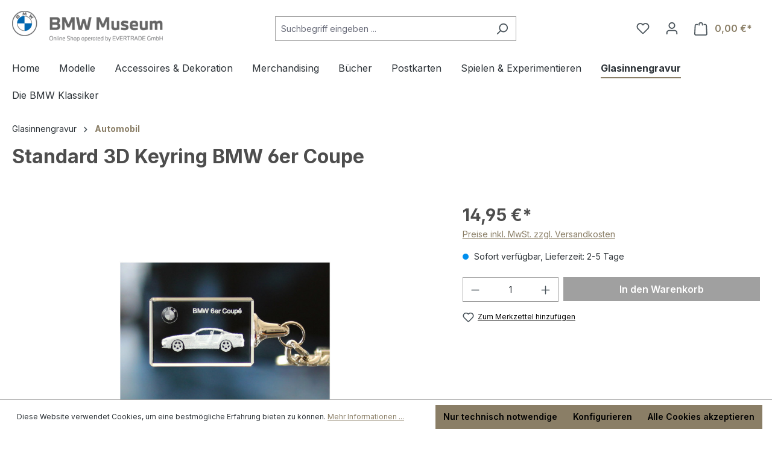

--- FILE ---
content_type: text/javascript
request_url: https://www.bmw-museum-shop.de/theme/b61366dca0eb777e789f3ad5c649d2b5/js/swag-pay-pal/swag-pay-pal.js?1765538228
body_size: 1834
content:
(()=>{var a={},e={};function r(t){var s=e[t];if(void 0!==s)return s.exports;var n=e[t]={exports:{}};return a[t](n,n.exports,r),n.exports}r.m=a,(()=>{r.n=a=>{var e=a&&a.__esModule?()=>a.default:()=>a;return r.d(e,{a:e}),e}})(),(()=>{r.d=(a,e)=>{for(var t in e)r.o(e,t)&&!r.o(a,t)&&Object.defineProperty(a,t,{enumerable:!0,get:e[t]})}})(),(()=>{r.f={},r.e=a=>Promise.all(Object.keys(r.f).reduce((e,t)=>(r.f[t](a,e),e),[]))})(),(()=>{r.u=a=>"./js/swag-pay-pal/"+a+".js"})(),(()=>{r.miniCssF=a=>{}})(),(()=>{r.g=function(){if("object"==typeof globalThis)return globalThis;try{return this||Function("return this")()}catch(a){if("object"==typeof window)return window}}()})(),(()=>{r.o=(a,e)=>Object.prototype.hasOwnProperty.call(a,e)})(),(()=>{var a={};r.l=(e,t,s,n)=>{if(a[e]){a[e].push(t);return}if(void 0!==s)for(var o,p,l=document.getElementsByTagName("script"),i=0;i<l.length;i++){var _=l[i];if(_.getAttribute("src")==e){o=_;break}}o||(p=!0,(o=document.createElement("script")).charset="utf-8",o.timeout=120,r.nc&&o.setAttribute("nonce",r.nc),o.src=e),a[e]=[t];var c=(r,t)=>{o.onerror=o.onload=null,clearTimeout(g);var s=a[e];if(delete a[e],o.parentNode&&o.parentNode.removeChild(o),s&&s.forEach(a=>a(t)),r)return r(t)},g=setTimeout(c.bind(null,void 0,{type:"timeout",target:o}),12e4);o.onerror=c.bind(null,o.onerror),o.onload=c.bind(null,o.onload),p&&document.head.appendChild(o)}})(),(()=>{r.r=a=>{"undefined"!=typeof Symbol&&Symbol.toStringTag&&Object.defineProperty(a,Symbol.toStringTag,{value:"Module"}),Object.defineProperty(a,"__esModule",{value:!0})}})(),(()=>{r.g.importScripts&&(a=r.g.location+"");var a,e=r.g.document;if(!a&&e&&(e.currentScript&&(a=e.currentScript.src),!a)){var t=e.getElementsByTagName("script");if(t.length)for(var s=t.length-1;s>-1&&!a;)a=t[s--].src}if(!a)throw Error("Automatic publicPath is not supported in this browser");a=a.replace(/#.*$/,"").replace(/\?.*$/,"").replace(/\/[^\/]+$/,"/"),r.p=a+"../../"})(),(()=>{var a={"swag-pay-pal":0};r.f.j=(e,t)=>{var s=r.o(a,e)?a[e]:void 0;if(0!==s){if(s)t.push(s[2]);else{var n=new Promise((r,t)=>s=a[e]=[r,t]);t.push(s[2]=n);var o=r.p+r.u(e),p=Error();r.l(o,t=>{if(r.o(a,e)&&(0!==(s=a[e])&&(a[e]=void 0),s)){var n=t&&("load"===t.type?"missing":t.type),o=t&&t.target&&t.target.src;p.message="Loading chunk "+e+" failed.\n("+n+": "+o+")",p.name="ChunkLoadError",p.type=n,p.request=o,s[1](p)}},"chunk-"+e,e)}}};var e=(e,t)=>{var s,n,[o,p,l]=t,i=0;if(o.some(e=>0!==a[e])){for(s in p)r.o(p,s)&&(r.m[s]=p[s]);l&&l(r)}for(e&&e(t);i<o.length;i++)n=o[i],r.o(a,n)&&a[n]&&a[n][0](),a[n]=0},t=self.webpackChunk=self.webpackChunk||[];t.forEach(e.bind(null,0)),t.push=e.bind(null,t.push.bind(t))})();let t=window.PluginManager;t.register("SwagPayPalExpressButton",()=>r.e("extension789588081_SwagPayPal_src_Resources_app_storefront_src_page_swag-paypal_express-checkout_js").then(r.bind(r,664)),"[data-swag-paypal-express-button]"),t.register("SwagPayPalSmartPaymentButtons",()=>r.e("extension789588081_SwagPayPal_src_Resources_app_storefront_src_checkout_swag-paypal_smart-pay-488793").then(r.bind(r,947)),"[data-swag-paypal-smart-payment-buttons]"),t.register("SwagPaypalAcdcFields",()=>r.e("extension789588081_SwagPayPal_src_Resources_app_storefront_src_checkout_swag-paypal_acdc-fields_js").then(r.bind(r,759)),"[data-swag-paypal-acdc-fields]"),t.register("SwagPayPalPlusPaymentWall",()=>r.e("extension789588081_SwagPayPal_src_Resources_app_storefront_src_checkout_swag-paypal_plus-paym-8d8df3").then(r.bind(r,665)),"[data-swag-paypal-payment-wall]"),t.register("SwagPayPalInstallmentBanner",()=>r.e("extension789588081_SwagPayPal_src_Resources_app_storefront_src_page_swag-paypal_installment-b-db66a0").then(r.bind(r,10)),"[data-swag-paypal-installment-banner]"),t.register("SwagPaypalPuiPolling",()=>r.e("extension789588081_SwagPayPal_src_Resources_app_storefront_src_swag-paypal_pui-polling_js").then(r.bind(r,883)),"[data-swag-paypal-pui-polling]"),t.register("SwagPaypalSepa",()=>r.e("extension789588081_SwagPayPal_src_Resources_app_storefront_src_checkout_swag-paypal_sepa_js").then(r.bind(r,173)),"[data-swag-paypal-sepa]"),t.register("SwagPaypalVenmo",()=>r.e("extension789588081_SwagPayPal_src_Resources_app_storefront_src_checkout_swag-paypal_venmo_js").then(r.bind(r,492)),"[data-swag-paypal-venmo]"),t.register("SwagPaypalApplePay",()=>r.e("extension789588081_SwagPayPal_src_Resources_app_storefront_src_checkout_swag-paypal_apple-pay_js").then(r.bind(r,171)),"[data-swag-paypal-apple-pay]"),t.register("SwagPaypalGooglePay",()=>r.e("extension789588081_SwagPayPal_src_Resources_app_storefront_src_checkout_swag-paypal_google-pay_js").then(r.bind(r,125)),"[data-swag-paypal-google-pay]"),t.register("SwagPaypalPayLater",()=>r.e("extension789588081_SwagPayPal_src_Resources_app_storefront_src_checkout_swag-paypal_pay-later_js").then(r.bind(r,349)),"[data-swag-paypal-pay-later]"),t.register("SwagPaypalFundingEligibility",()=>r.e("extension789588081_SwagPayPal_src_Resources_app_storefront_src_page_swag-paypal_funding-eligi-6974a0").then(r.bind(r,906)),"[data-swag-paypal-funding-eligibility]")})();